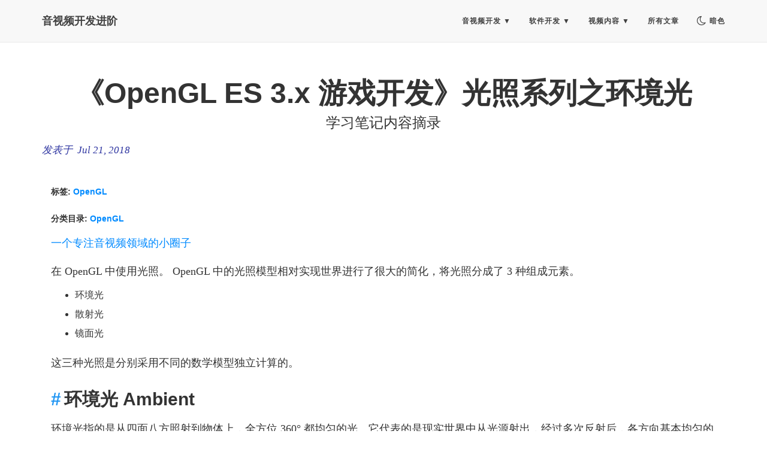

--- FILE ---
content_type: text/html
request_url: https://glumes.com/opengl-tutorial-ambient-light/
body_size: 16497
content:
<!DOCTYPE html>
<html lang="zh">
  <head>
  <meta charset="UTF-8">
  <meta http-equiv="X-UA-Compatible" content="IE=edge">
  <meta name="viewport" content="width=device-width, initial-scale=1.0, maximum-scale=1.0">


  <title>《OpenGL ES 3.x 游戏开发》光照系列之环境光</title>
  <meta property="og:title" content="《OpenGL ES 3.x 游戏开发》光照系列之环境光" />
  <meta name="twitter:title" content="《OpenGL ES 3.x 游戏开发》光照系列之环境光" />

  <meta name="description" content="学习笔记内容摘录">
  <meta property="og:description" content="学习笔记内容摘录">
  <meta name="twitter:description" content="学习笔记内容摘录">
  <meta name="author" content=""/>
  <meta name="twitter:card" content="summary" />
  <meta property="og:url" content="https://glumes.com/opengl-tutorial-ambient-light/" />
  <meta property="og:type" content="website" />
  <meta property="og:site_name" content="音视频开发进阶" />



  <link rel="canonical" href="https://glumes.com/opengl-tutorial-ambient-light/" />
  <link rel="alternate" href="https://glumes.com/index.xml" type="application/rss+xml" title="音视频开发进阶">

  
  

  

  

  


<link rel="stylesheet" href='https://glumes.com/css/bundle.min.098f6a7e51ce542eae72653b82d50c8d75afd6e7ace025cbc8753416a88a84a5.css' integrity='sha256-CY9qflHOVC6ucmU7gtUMjXWv1ues4CXLyHU0FqiKhKU='>

  <link rel="stylesheet" type="text/css" href="https://cdn.jsdelivr.net/npm/slick-carousel@1.8.1/slick/slick.css"/>
  
  
  <link rel="stylesheet" href="https://cdnjs.cloudflare.com/ajax/libs/font-awesome/4.7.0/css/font-awesome.min.css">
  
  
    
    <!--[if lt IE 9]>
        <script src="https://cdnjs.cloudflare.com/ajax/libs/html5shiv/3.7.3/html5shiv.min.js"></script>
        <script src="https://cdnjs.cloudflare.com/ajax/libs/html5shiv/3.7.3/html5shiv-printshiv.min.js"></script>
        <script src="https://cdnjs.cloudflare.com/ajax/libs/respond.js/1.4.2/respond.min.js"></script>
        <link href="https://cdnjs.cloudflare.com/ajax/libs/font-awesome/4.7.0/css/font-awesome.min.css" rel="stylesheet">
    <![endif]-->

<link rel="stylesheet" href="https://res.cloudinary.com/glumes-com/raw/upload/v1516330613/website/css/prism.css" />



 <script async src="https://pagead2.googlesyndication.com/pagead/js/adsbygoogle.js?client=ca-pub-4260372210024819"
     crossorigin="anonymous"></script>




<style>
 
.archive-list-enhanced {
    padding: 20px 0;
}

.archive-title {
    font-size: 2.5em;
    font-weight: bold;
    color: #333;
    margin-bottom: 10px;
    margin-top: 0;
}

.archive-subtitle {
    font-size: 1em;
    color: #666;
    margin-bottom: 40px;
    margin-top: 0;
}

.archive-year-section {
    margin-bottom: 35px;
}

 
.year-button {
    display: inline-block;
    background-color: #3498db;
    color: #ffffff;
    font-weight: bold;
    font-size: 1.5em;
    padding: 12px 24px;
    border-radius: 8px;
    margin-bottom: 20px;
    cursor: default;
    box-shadow: 0 2px 4px rgba(52, 152, 219, 0.2);
    transition: box-shadow 0.3s ease;
}

.year-button:hover {
    box-shadow: 0 4px 8px rgba(52, 152, 219, 0.3);
}

 
.monthly-archive-container {
    background-color: #f8f9fa;
    border: 1px solid #3498db;
    border-radius: 8px;
    box-shadow: 0 2px 8px rgba(0, 0, 0, 0.08);
    padding: 20px 24px;
    margin-left: 0;
    margin-top: 10px;
}

 
.month-header {
    margin-bottom: 18px;
    padding-bottom: 12px;
    border-bottom: 1px solid #e0e0e0;
}

.month-header:not(:first-child) {
    margin-top: 30px;
    padding-top: 20px;
    border-top: 1px solid #e0e0e0;
}

.month-title {
    font-size: 1.1em;
    color: #333;
    font-weight: 600;
    letter-spacing: 0.5px;
}

 
.article-list {
    margin-left: 0;
    margin-bottom: 0;
}

.article-item {
    padding: 12px 0;
    border-bottom: 1px solid #f0f0f0;
    display: flex;
    align-items: center;
    gap: 15px;
    transition: all 0.2s ease;
}

.article-item:hover {
    background-color: rgba(52, 152, 219, 0.05);
    padding-left: 8px;
    padding-right: 8px;
    margin-left: -8px;
    margin-right: -8px;
    border-radius: 4px;
}

.article-item:last-child {
    border-bottom: none;
}

.article-date {
    color: #999;
    font-size: 0.9em;
    white-space: nowrap;
    flex-shrink: 0;
    font-family: 'Open Sans', 'Helvetica Neue', Helvetica, Arial, sans-serif;
}

.article-title-link {
    text-decoration: none;
    flex-grow: 1;
    transition: color 0.3s ease;
    display: block;
}

.article-title {
    color: #333;
    font-size: 1em;
    line-height: 1.5;
    display: inline-block;
    transition: color 0.3s ease;
}

.article-title-link:hover .article-title {
    color: #3498db;
}

 
@media (max-width: 768px) {
    .archive-title {
        font-size: 2em;
    }
    
    .archive-subtitle {
        font-size: 0.9em;
        margin-bottom: 30px;
    }
    
    .year-button {
        font-size: 1.3em;
        padding: 10px 20px;
        margin-bottom: 15px;
    }
    
    .monthly-archive-container {
        padding: 16px 18px;
        border-width: 1px;
    }
    
    .month-header {
        margin-bottom: 15px;
        padding-bottom: 10px;
    }
    
    .month-title {
        font-size: 1em;
    }
    
    .article-item {
        padding: 10px 0;
        gap: 12px;
    }
    
    .article-date {
        font-size: 0.85em;
    }
    
    .article-title {
        font-size: 0.95em;
    }
}

 

 
.sidebar-block {
    background-color: #ffffff;
    border-radius: 12px;
    box-shadow: 0 2px 12px rgba(0, 0, 0, 0.08);
    transition: box-shadow 0.3s ease, transform 0.2s ease;
    border: 1px solid #f0f0f0;
}

.sidebar-block:hover {
    box-shadow: 0 4px 20px rgba(0, 0, 0, 0.12);
    transform: translateY(-2px);
}

 
.sidebar-title {
    font-size: 1.3em;
    font-weight: 600;
    color: #2c3e50;
    margin-bottom: 20px;
    padding-bottom: 12px;
    border-bottom: 2px solid #3498db;
    position: relative;
}

.sidebar-title::after {
    content: '';
    position: absolute;
    bottom: -2px;
    left: 0;
    width: 60px;
    height: 2px;
    background-color: #3498db;
}

 
.course-cards {
    display: flex;
    flex-direction: column;
    gap: 16px;
}

 
.course-card {
    display: block;
    text-decoration: none;
    color: inherit;
    transition: transform 0.3s ease, box-shadow 0.3s ease;
    border-radius: 12px;
    overflow: hidden;
    background: linear-gradient(135deg, #1a1a1a 0%, #2d2d2d 100%);
    box-shadow: 0 4px 15px rgba(0, 0, 0, 0.2);
}

.course-card:hover {
    transform: translateY(-4px);
    box-shadow: 0 8px 25px rgba(0, 0, 0, 0.3);
    text-decoration: none;
    color: inherit;
}

.course-card-content {
    position: relative;
    padding: 0;
}

 
.course-card-header {
    padding: 20px 20px 15px 20px;
    position: relative;
    z-index: 2;
}

.course-badge {
    display: inline-block;
    background-color: rgba(255, 255, 255, 0.2);
    color: #ffffff;
    font-size: 0.75em;
    padding: 4px 10px;
    border-radius: 4px;
    margin-bottom: 12px;
    font-weight: 500;
    text-transform: uppercase;
    letter-spacing: 0.5px;
}

.course-card-title {
    color: #ffffff;
    font-size: 1.1em;
    font-weight: 600;
    line-height: 1.4;
    margin: 0;
    padding: 0;
    text-shadow: 0 2px 4px rgba(0, 0, 0, 0.3);
}

 
.course-card-image {
    position: relative;
    overflow: hidden;
    margin-top: 0;
}

.course-card-image img {
    width: 100%;
    height: auto;
    display: block;
    transition: transform 0.4s ease;
    border-radius: 0 0 12px 12px;
}

.course-card:hover .course-card-image img {
    transform: scale(1.05);
}

 
.course-wrap .course-post {
    display: block;
    border-radius: 12px;
    overflow: hidden;
    box-shadow: 0 4px 12px rgba(0, 0, 0, 0.15);
    transition: transform 0.3s ease, box-shadow 0.3s ease;
    margin-bottom: 16px;
}

.course-wrap .course-post:hover {
    transform: translateY(-4px);
    box-shadow: 0 8px 20px rgba(0, 0, 0, 0.2);
}

.course-wrap .course-post img {
    width: 100%;
    height: auto;
    display: block;
    border-radius: 12px;
}

 
.custom-toc #TableOfContents {
    background-color: #ffffff;
    border-radius: 12px;
    padding: 20px;
    margin-bottom: 24px;
    box-shadow: 0 2px 12px rgba(0, 0, 0, 0.08);
    border: 1px solid #f0f0f0;
}

.custom-toc #TableOfContents ul {
    list-style: none;
    padding-left: 0;
    margin: 0;
}

.custom-toc #TableOfContents li {
    padding: 6px 0;
    border-bottom: 1px solid #f5f5f5;
}

.custom-toc #TableOfContents li:last-child {
    border-bottom: none;
}

.custom-toc #TableOfContents a {
    color: #555;
    text-decoration: none;
    font-size: 0.95em;
    transition: color 0.2s ease, padding-left 0.2s ease;
    display: block;
    padding: 4px 0;
}

.custom-toc #TableOfContents a:hover {
    color: #3498db;
    padding-left: 8px;
}

 
.sidebar-wrap {
    margin-bottom: 24px;
}

 
@media (max-width: 768px) {
    .course-card-title {
        font-size: 1em;
    }
    
    .course-card-header {
        padding: 15px 15px 12px 15px;
    }
    
    .sidebar-title {
        font-size: 1.2em;
    }
    
    .course-cards {
        gap: 12px;
    }
}

 
.posts-list .post-preview {
    background: #ffffff !important;
    border: 1px solid #e0e0e0 !important;
    border-radius: 12px !important;
    padding: 30px 35px !important;
    margin-bottom: 30px !important;
    margin-top: 0 !important;
    transition: all 0.3s cubic-bezier(0.4, 0, 0.2, 1) !important;
    box-shadow: 0 2px 12px rgba(0, 0, 0, 0.08) !important;
    position: relative !important;
    overflow: hidden !important;
    border-bottom: 1px solid #e0e0e0 !important;
}

.posts-list .post-preview:first-child {
    padding-top: 30px !important;
    margin-top: 0 !important;
}

 
.posts-list .post-preview::before {
    content: '';
    position: absolute;
    top: 0;
    left: 0;
    width: 5px;
    height: 0;
    background: linear-gradient(180deg, #2196F3 0%, #1976D2 100%);
    transition: height 0.4s cubic-bezier(0.4, 0, 0.2, 1);
    z-index: 1;
    border-radius: 12px 0 0 12px;
}

 
.posts-list .post-preview:hover {
    transform: translateY(-6px) !important;
    box-shadow: 0 12px 32px rgba(33, 150, 243, 0.25) !important;
    border-color: #2196F3 !important;
    background: #fafafa !important;
}

.posts-list .post-preview:hover::before {
    height: 100%;
}

.posts-list .post-preview:last-child {
    margin-bottom: 0 !important;
    border-bottom: 1px solid #e0e0e0 !important;
}

 
.posts-list .post-preview:hover .post-title {
    color: #2196F3 !important;
    transition: color 0.3s ease;
}

 
.posts-list .post-preview:hover .img-title {
    transform: scale(1.03);
    transition: transform 0.4s ease;
}

 
.posts-list .post-preview > * {
    position: relative;
    z-index: 2;
}

 
.posts-list .post-preview:hover a {
    color: #2196F3 !important;
}

 
@media (max-width: 768px) {
    .posts-list .post-preview {
        padding: 20px 25px !important;
        margin-bottom: 20px !important;
        border-radius: 8px !important;
    }
}

@media only screen and (min-width: 768px) {
    .posts-list .post-preview {
        padding: 30px 35px !important;
    }
}

 
 
#adsbygoogle-detector {
    position: absolute;
    left: -9999px;
    width: 1px;
    height: 1px;
    visibility: hidden;
}

 
body.adblock-detected article.blog-post,
body.adblock-detected #content,
body.adblock-detected .custom-row,
body.adblock-detected .container .custom-row {
    display: none !important;
}

 
#adblock-warning {
    display: none;
    min-height: 60vh;
    padding: 60px 20px;
    text-align: center;
    background: linear-gradient(135deg, #f5f7fa 0%, #c3cfe2 100%);
}

body.adblock-detected #adblock-warning {
    display: block;
    animation: fadeIn 0.5s ease-in;
}

@keyframes fadeIn {
    from {
        opacity: 0;
        transform: translateY(20px);
    }
    to {
        opacity: 1;
        transform: translateY(0);
    }
}

#adblock-warning .warning-container {
    max-width: 600px;
    margin: 0 auto;
    background: #ffffff;
    border-radius: 16px;
    padding: 50px 40px;
    box-shadow: 0 10px 40px rgba(0, 0, 0, 0.1);
}

#adblock-warning .icon {
    font-size: 80px;
    margin-bottom: 24px;
    line-height: 1;
}

#adblock-warning h2 {
    font-size: 28px;
    color: #333;
    margin: 0 0 16px 0;
    font-weight: 600;
}

#adblock-warning p {
    font-size: 16px;
    color: #666;
    line-height: 1.8;
    margin: 0 0 32px 0;
}

#adblock-warning .steps {
    text-align: left;
    background: #f8f9fa;
    padding: 24px;
    border-radius: 12px;
    margin: 24px 0;
    border-left: 4px solid #2196F3;
}

#adblock-warning .steps ol {
    margin: 0;
    padding-left: 24px;
    color: #555;
}

#adblock-warning .steps li {
    margin: 12px 0;
    line-height: 1.8;
    font-size: 15px;
}

#adblock-warning .steps strong {
    color: #2196F3;
}

#adblock-warning .check-button {
    display: inline-block;
    padding: 14px 32px;
    background: #2196F3;
    color: white;
    border: none;
    border-radius: 8px;
    font-size: 16px;
    font-weight: 500;
    cursor: pointer;
    transition: all 0.3s ease;
    margin-top: 8px;
}

#adblock-warning .check-button:hover {
    background: #1976D2;
    transform: translateY(-2px);
    box-shadow: 0 6px 20px rgba(33, 150, 243, 0.4);
}

#adblock-warning .check-button:active {
    transform: translateY(0);
}

#adblock-warning .status-message {
    margin-top: 20px;
    padding: 12px;
    border-radius: 8px;
    font-size: 14px;
    display: none;
}

#adblock-warning .status-message.success {
    display: block;
    background: #d4edda;
    color: #155724;
    border: 1px solid #c3e6cb;
}

#adblock-warning .status-message.error {
    display: block;
    background: #f8d7da;
    color: #721c24;
    border: 1px solid #f5c6cb;
}

@media (max-width: 768px) {
    #adblock-warning {
        padding: 40px 15px;
        min-height: 50vh;
    }
    
    #adblock-warning .warning-container {
        padding: 30px 24px;
    }
    
    #adblock-warning .icon {
        font-size: 60px;
    }
    
    #adblock-warning h2 {
        font-size: 22px;
    }
    
    #adblock-warning p {
        font-size: 14px;
    }
    
    #adblock-warning .steps {
        padding: 20px;
    }
    
    #adblock-warning .steps li {
        font-size: 14px;
    }
    
    #adblock-warning .check-button {
        width: 100%;
        padding: 12px 24px;
    }
}
</style>


<div id="adsbygoogle-detector" class="adsbygoogle"></div>



<script>
	var _hmt = _hmt || [];
	(function() {
	  var hm = document.createElement("script");
	  hm.src = "https://hm.baidu.com/hm.js?9276c0ce2d3c49b591323abab4a32e1e";
	  var s = document.getElementsByTagName("script")[0]; 
	  s.parentNode.insertBefore(hm, s);
	})();
</script>


<script async src="https://www.googletagmanager.com/gtag/js?id=G-TRLK1SYTZ1"></script>
<script>
  window.dataLayer = window.dataLayer || [];
  function gtag(){dataLayer.push(arguments);}
  gtag('js', new Date());

  gtag('config', 'G-TRLK1SYTZ1');
</script>


</head>

  <body>
    <nav class="navbar navbar-default navbar-fixed-top navbar-custom">
  <div class="container">
    <div class="navbar-header">
      <button type="button" class="navbar-toggle" data-toggle="collapse" data-target="#main-navbar">
        <span class="sr-only">切换导航</span>
        <span class="icon-bar"></span>
        <span class="icon-bar"></span>
        <span class="icon-bar"></span>
      </button>
      <a class="navbar-brand" href="https://glumes.com/" title="音视频开发进阶">
        
        音视频开发进阶
      </a>
    </div>

    <div class="collapse navbar-collapse" id="main-navbar">
      <ul class="nav navbar-nav navbar-right">
        
          
            <li class="navlinks-container">
              <a class="navlinks-parent" href="javascript:void(0)">音视频开发</a>
              <div class="navlinks-children">
                
                  <a href="https://glumes.com/archive/opengl">OpenGL </a>
                
                  <a href="https://glumes.com/archive/ffmpeg">FFmpeg</a>
                
                  <a href="https://glumes.com/archive/vulkan">Vulkan </a>
                
                  <a href="https://glumes.com/archive/webrtc">WebRTC </a>
                
                  <a href="https://glumes.com/archive/engine">游戏引擎</a>
                
              </div>
            </li>
          
        
          
            <li class="navlinks-container">
              <a class="navlinks-parent" href="javascript:void(0)">软件开发</a>
              <div class="navlinks-children">
                
                  <a href="https://glumes.com/archive/android">安卓开发</a>
                
                  <a href="https://glumes.com/archive/ios">iOS 开发</a>
                
                  <a href="https://glumes.com/archive/code">编程语言</a>
                
              </div>
            </li>
          
        
          
            <li class="navlinks-container">
              <a class="navlinks-parent" href="javascript:void(0)">视频内容</a>
              <div class="navlinks-children">
                
                  <a href="https://space.bilibili.com/105478237">B 站视频</a>
                
                  <a href="http://www.imooc.com/learn/1212">慕课网视频</a>
                
              </div>
            </li>
          
        
          
            <li>
              <a title="所有文章" href="https://glumes.com/archive/">所有文章</a>
            </li>
          
        

        

        
        <li>
          <a id="theme-toggle-button" href="javascript:void(0)" title="切换到暗色模式" style="padding: 15px 10px; display: flex; align-items: center;">
            <i class="fa fa-moon-o" aria-hidden="true" style="font-size: 18px;"></i>
            <span style="margin-left: 5px; font-size: 12px;" class="theme-toggle-text">暗色</span>
          </a>
        </li>

      </ul>
    </div>

  </div>
</nav>

    
  
  
  




  

  <header class="header-section ">
    
    
    
    <div class="intro-header no-img">
      
      <div class="container">
        <div class="row">
          <div class="col-lg-12 col-md-12 col-md-offset-0">
            <div class="post-heading">
              <h1>《OpenGL ES 3.x 游戏开发》光照系列之环境光</h1>
                
                  
                    <h2 class="post-subheading">学习笔记内容摘录</h2>
                  
                
                
                  


<span class="post-meta">
  发表于 &nbsp;Jul 21, 2018
</span>


                
            </div>
          </div>
        </div>
      </div>
    </div>
    
    
  </header>


    



  
    <div class="custom-row container">

    

    

    



    
    

    

    <div class="col-lg-12  col-md-12">
        <div>
            
            
            <h5 id="tags" style="margin-top: 30px;">标签:
              
                  <a href="https://glumes.com/tags/opengl/">OpenGL</a> &nbsp;
              
            </h5>
            

            
            <h5 id="tags" style="margin-top: 30px;">分类目录:
              
                  <a href="https://glumes.com/archive/opengl/">OpenGL</a> &nbsp;
              
            </h5>
            
        </div>
  
        <article role="main" class="blog-post" itemprop="articleBody" id="content">
          
          

          
            

<p><a href="https://glumes.com/av-knowledge-planet/">一个专注音视频领域的小圈子</a></p>
          

          
          
          
          
          
          
          
          
          
          
          
          
          
  
          
  
          
          
          

          <p>在 OpenGL 中使用光照。
OpenGL 中的光照模型相对实现世界进行了很大的简化，将光照分成了 3 种组成元素。</p>
<ul>
<li>环境光</li>
<li>散射光</li>
<li>镜面光</li>
</ul>
<p>这三种光照是分别采用不同的数学模型独立计算的。</p>
<h2 id="环境光-ambient">环境光 Ambient</h2>
<p>环境光指的是从四面八方照射到物体上，全方位 360° 都均匀的光。它代表的是现实世界中从光源射出，经过多次反射后，各方向基本均匀的光。</p>
<p>效果如下图所示：</p>
<p><img src="https://image.glumes.com/images/2019/04/27/embient_light_explained.png" alt="环境光效果"></p>
<p>环境光最大的特点是不依赖于光源的位置，而且没有方向性，而且环境光不但入射是均匀的，发射也是各项均匀的。</p>
<p>用于计算环境光的数学模型非常简单：</p>
<blockquote>
<p>环境光照射结果 = 材质的反射系数 * 环境光强度</p>
</blockquote>
<p>环境光强度指的是环境光中 RGB（红、绿、蓝）3 个色彩通道的强度，材质的反射系数实际指的就是物体被照射处的颜色。</p>
<h2 id="实践">实践</h2>
<p>加入环境光对程序的影响就是着色器代码会有些不同。</p>
<p>在着色器代码上的区别就是增加了接收环境光强度，以及使用环境光强度与片元本身颜色值加权计算产生最终片元颜色值的相关代码。</p>
<p>以下是使用的顶点着色器代码：</p>
<div class="highlight"><pre tabindex="0" style="color:#586e75;background-color:#eee8d5;-moz-tab-size:4;-o-tab-size:4;tab-size:4;"><code class="language-glsl" data-lang="glsl"><span style="display:flex;"><span><span style="color:#93a1a1;font-style:italic">#version 300 es</span>
</span></span><span style="display:flex;"><span><span style="color:#859900">uniform</span> <span style="color:#268bd2">mat4</span> <span style="color:#268bd2">uMVPMatrix</span>; <span style="color:#93a1a1;font-style:italic">//总变换矩阵</span>
</span></span><span style="display:flex;"><span><span style="color:#859900">in</span> <span style="color:#859900">vec3</span> <span style="color:#268bd2">aPosition</span>;  <span style="color:#93a1a1;font-style:italic">//顶点位置</span>
</span></span><span style="display:flex;"><span><span style="color:#859900">out</span> <span style="color:#859900">vec3</span> <span style="color:#268bd2">vPosition</span>;<span style="color:#93a1a1;font-style:italic">//用于传递给片元着色器的顶点位置</span>
</span></span><span style="display:flex;"><span><span style="color:#859900">out</span> <span style="color:#859900">vec4</span> <span style="color:#268bd2">vAmbient</span>;<span style="color:#93a1a1;font-style:italic">//用于传递给片元着色器的环境光分量</span>
</span></span><span style="display:flex;"><span><span style="color:#859900">void</span> <span style="color:#268bd2">main</span>()
</span></span><span style="display:flex;"><span>{
</span></span><span style="display:flex;"><span>   <span style="color:#93a1a1;font-style:italic">//根据总变换矩阵计算此次绘制此顶点位置</span>
</span></span><span style="display:flex;"><span>   <span style="color:#268bd2">gl_Position</span> = <span style="color:#268bd2">uMVPMatrix</span> * <span style="color:#859900">vec4</span>(<span style="color:#268bd2">aPosition</span>,<span style="color:#2aa198;font-weight:bold">1</span>);
</span></span><span style="display:flex;"><span>   <span style="color:#93a1a1;font-style:italic">//将顶点的位置传给片元着色器,用于纹理采样</span>
</span></span><span style="display:flex;"><span>   <span style="color:#268bd2">vPosition</span> = <span style="color:#268bd2">aPosition</span>;
</span></span><span style="display:flex;"><span>	<span style="color:#93a1a1;font-style:italic">//将环境光强度传给片元着色器</span>
</span></span><span style="display:flex;"><span>   <span style="color:#268bd2">vAmbient</span> = <span style="color:#859900">vec4</span>(<span style="color:#2aa198;font-weight:bold">0.15</span>,<span style="color:#2aa198;font-weight:bold">0.15</span>,<span style="color:#2aa198;font-weight:bold">0.15</span>,<span style="color:#2aa198;font-weight:bold">1.0</span>);
</span></span><span style="display:flex;"><span>}
</span></span></code></pre></div><p>在顶点着色代码中，会多定义一个变量 <code>vAmbien</code>，它是由四个数组成的向量，代表环境光强度。</p>
<p>我们需要把这个环境光强度传递给片段着色器，让片段着色器去根据环境光强度去生成最终的颜色。</p>
<p>以下是片段着色器代码：</p>
<div class="highlight"><pre tabindex="0" style="color:#586e75;background-color:#eee8d5;-moz-tab-size:4;-o-tab-size:4;tab-size:4;"><code class="language-glsl" data-lang="glsl"><span style="display:flex;"><span><span style="color:#93a1a1;font-style:italic">#version 300 es</span>
</span></span><span style="display:flex;"><span><span style="color:#859900">precision</span> <span style="color:#859900">mediump</span> <span style="color:#859900">float</span>;
</span></span><span style="display:flex;"><span><span style="color:#859900">uniform</span> <span style="color:#859900">float</span> <span style="color:#268bd2">uR</span>;
</span></span><span style="display:flex;"><span><span style="color:#859900">in</span> <span style="color:#859900">vec3</span> <span style="color:#268bd2">vPosition</span>; <span style="color:#93a1a1;font-style:italic">//接收从顶点着色器过来的顶点位置</span>
</span></span><span style="display:flex;"><span><span style="color:#859900">in</span> <span style="color:#859900">vec4</span> <span style="color:#268bd2">vAmbient</span>;<span style="color:#93a1a1;font-style:italic">//接收从顶点着色器过来的环境光强度</span>
</span></span><span style="display:flex;"><span><span style="color:#859900">out</span> <span style="color:#859900">vec4</span> <span style="color:#268bd2">fragColor</span>;
</span></span><span style="display:flex;"><span><span style="color:#859900">void</span> <span style="color:#268bd2">main</span>()
</span></span><span style="display:flex;"><span>{
</span></span><span style="display:flex;"><span>   <span style="color:#93a1a1;font-style:italic">// 省略一些代码</span>
</span></span><span style="display:flex;"><span>   <span style="color:#93a1a1;font-style:italic">//最终颜色，代表经过采样或者是计算后的颜色</span>
</span></span><span style="display:flex;"><span>   <span style="color:#859900">vec4</span> <span style="color:#268bd2">finalColor</span>=<span style="color:#859900">vec4</span>(<span style="color:#268bd2">color</span>,<span style="color:#2aa198;font-weight:bold">0</span>);
</span></span><span style="display:flex;"><span>	<span style="color:#93a1a1;font-style:italic">//根据环境光强度计算最终片元颜色值</span>
</span></span><span style="display:flex;"><span>   <span style="color:#268bd2">fragColor</span>=<span style="color:#268bd2">finalColor</span>*<span style="color:#268bd2">vAmbient</span>;
</span></span><span style="display:flex;"><span>}
</span></span></code></pre></div><p>可以看到代码中的 <code>fragColor</code> 就是物体经过环境光照射后的颜色，它也是根据上面的计算公式得来的，将物体的颜色与环境光强度相乘得到。</p>
<p>以下是使用环境光照射的结果实例，环境光强度为 <code>vec4(0.15,0.15,0.15,1.0)</code>。</p>
<p><img src="https://image.glumes.com/images/2019/04/27/light_ambient.jpg" alt="环境光"></p>
<p>可以看到物体暗淡了一些，这就像是在黑夜中去观察物体一样，只有微弱的月光，而且月光又是均匀分布的，通过翻转球体的各个面，可以观察到明亮程度都是一样的。</p>
<p>而在之前的所有绘制中，物体都不是这么暗淡的，其差别就是没有给最终的颜色乘以环境光强度，或者说，我们之前绘制的环境光强度设置是 <code>vec4(1.0,1.0,1.0,1.0)</code>。</p>
<p><img src="https://image.glumes.com/images/2019/04/27/light_ambient_1.jpg" alt="环境光为 1 的情况"></p>
<p>这种情况下就让其他的各种光照都显得无意义了，因为环境光是均匀分布的，而环境光都是这么亮了，照亮了每一个角落，还要其他光照干嘛呢。</p>
<p>所以在实际开发中，要注意给环境光照设置合适的值。</p>
<p>具体的示例代码可以参考我的 Github 项目，求一波 Star 。</p>
<blockquote>
<p><a href="https://github.com/glumes/AndroidOpenGLTutorial">https://github.com/glumes/AndroidOpenGLTutorial</a></p>
</blockquote>
<h2 id="参考">参考</h2>
<ol>
<li>《OpenGL ES 3.x 游戏开发》</li>
</ol>
          
          
          <link rel="stylesheet" href="https://cdn.jsdelivr.net/npm/viewerjs@1.11.6/dist/viewer.min.css">
          <script src="https://cdn.jsdelivr.net/npm/viewerjs@1.11.6/dist/viewer.min.js"></script>
          <script>
            (function() {
              
              if (document.readyState === 'loading') {
                document.addEventListener('DOMContentLoaded', initViewer);
              } else {
                initViewer();
              }
              
              function initViewer() {
                
                const article = document.querySelector('article.blog-post');
                if (!article) return;
                
                
                const images = article.querySelectorAll('img');
                if (images.length === 0) return;
                
                
                function preloadImage(src) {
                  return new Promise((resolve, reject) => {
                    const img = new Image();
                    img.onload = () => resolve(img);
                    img.onerror = reject;
                    img.src = src;
                  });
                }
                
                
                setTimeout(function() {
                  images.forEach(img => {
                    const src = img.src || img.getAttribute('data-src') || img.getAttribute('data-original');
                    if (src && !img.complete) {
                      preloadImage(src).catch(() => {
                        
                      });
                    }
                  });
                }, 1000);
                
                
                images.forEach(img => {
                  if (!img.hasAttribute('data-viewer')) {
                    img.setAttribute('data-viewer', '');
                  }
                });
                
                
                const viewer = new Viewer(article, {
                  inline: false,
                  loading: true,     
                  movable: true,     
                  zoomable: true,    
                  rotatable: false,  
                  scalable: false,   
                  toggleOnDblclick: true, 
                  viewed: function() {
                    
                  },
                  hidden: function() {
                    
                  },
                  toolbar: {
                    zoomIn: 1,      
                    zoomOut: 1,     
                    oneToOne: 1,    
                    reset: 1,       
                    prev: 1,        
                    next: 1,        
                    rotateLeft: 0,  
                    rotateRight: 0, 
                    flipHorizontal: 0, 
                    flipVertical: 0,   
                  },
                  navbar: true,      
                  title: function(image) {
                    
                    return image.alt || '';
                  },
                  transition: true,   
                  fullscreen: true,  
                  keyboard: true,    
                  
                  url: function(image) {
                    
                    return image.getAttribute('data-original') || 
                           image.getAttribute('data-src') || 
                           image.src;
                  },
                  
                  ready: function() {
                    
                  }
                });
                
                
                images.forEach(img => {
                  img.addEventListener('mouseenter', function() {
                    const src = this.src || this.getAttribute('data-original') || this.getAttribute('data-src');
                    if (src && !this.complete) {
                      preloadImage(src).catch(() => {});
                    }
                  }, { once: true }); 
                });
              }
            })();
          </script>
          
          <style>
             
            article.blog-post img {
              cursor: zoom-in;
               
              max-width: 100%;
              max-height: 70vh;  
              width: auto;
              height: auto;
              object-fit: contain;  
              display: block;
              margin: 1em auto;  
              pointer-events: auto;  
               
              opacity: 1;
              transform: scale(1);
              box-shadow: 0 2px 8px rgba(0, 0, 0, 0.1);
              border: 2px solid transparent;
              border-radius: 4px;
               
              transition: all 0.3s ease;
            }
            
             
            article.blog-post img:hover {
              transform: scale(1.03);  
              box-shadow: 0 8px 24px rgba(0, 0, 0, 0.25), 
                          0 0 0 2px rgba(33, 150, 243, 0.3);  
              border-color: rgba(33, 150, 243, 0.5);  
              opacity: 1;
            }
            
             
            article.blog-post figure img {
              max-width: 100%;
              max-height: 70vh;
              width: auto;
              height: auto;
              object-fit: contain;
              pointer-events: auto;  
               
              opacity: 1;
              transform: scale(1);
              box-shadow: 0 2px 8px rgba(0, 0, 0, 0.1);
              border: 2px solid transparent;
              border-radius: 4px;
              transition: all 0.3s ease;
            }
            
             
            article.blog-post figure img:hover {
              transform: scale(1.03);
              box-shadow: 0 8px 24px rgba(0, 0, 0, 0.25), 
                          0 0 0 2px rgba(33, 150, 243, 0.3);
              border-color: rgba(33, 150, 243, 0.5);
              opacity: 1;
            }
            
             
            article.blog-post figure {
              pointer-events: none;
            }
            
            article.blog-post figure img {
              pointer-events: auto;
            }
            
             
            article.blog-post pre,
            article.blog-post pre[class*="language-"],
            article.blog-post .highlight pre {
               
              opacity: 1;
              transform: scale(1);
              box-shadow: 0 2px 8px rgba(0, 0, 0, 0.1);
              border: 2px solid transparent;
              border-radius: 4px;
               
              transition: all 0.3s ease;
            }
            
             
            article.blog-post pre:hover,
            article.blog-post pre[class*="language-"]:hover,
            article.blog-post .highlight pre:hover {
              transform: scale(1.02);  
              box-shadow: 0 8px 24px rgba(0, 0, 0, 0.25), 
                          0 0 0 2px rgba(33, 150, 243, 0.3);  
              border-color: rgba(33, 150, 243, 0.5);  
              opacity: 1;
            }
            
             
            .viewer-container {
              z-index: 10000;
            }
            
             
            .viewer-container,
            .viewer-canvas,
            .viewer-canvas > img {
              transition-duration: 0.1s !important;
              transition-timing-function: ease !important;
            }
            
             
            .viewer-toolbar,
            .viewer-toolbar * {
              pointer-events: auto !important;
              cursor: pointer !important;
            }
            
            .viewer-toolbar > li {
              pointer-events: auto !important;
            }
            
            .viewer-toolbar button {
              pointer-events: auto !important;
              cursor: pointer !important;
            }
            
             
            @media (max-width: 768px) {
              article.blog-post img {
                max-height: 60vh;  
              }
            }
            
             
            .utterances-wrapper {
              width: 100%;
              max-width: 100%;
              margin: 0;
              padding: 0;
              overflow: hidden;
            }
            
             
            .utterances-wrapper iframe,
            .utterances-wrapper > iframe,
            .utterances,
            .utterances-frame,
            iframe[src*="utteranc.es"],
            iframe[src*="utteranc"] {
              width: 100% !important;
              max-width: 100% !important;
              margin: 0 !important;
              border: none !important;
            }
            
             
            .utterances-wrapper * {
              max-width: 100% !important;
            }
            
             
            .utterances-wrapper [class*="utterances"],
            .utterances-wrapper [id*="utterances"] {
              width: 100% !important;
              max-width: 100% !important;
            }
          </style>
          
          <script>
            
            (function() {
              function adjustUtterancesWidth() {
                const wrapper = document.querySelector('.utterances-wrapper');
                if (!wrapper) return;
                
                const iframes = wrapper.querySelectorAll('iframe');
                iframes.forEach(iframe => {
                  iframe.style.width = '100%';
                  iframe.style.maxWidth = '100%';
                  iframe.style.minWidth = '100%';
                });
              }
              
              
              if (document.readyState === 'loading') {
                document.addEventListener('DOMContentLoaded', adjustUtterancesWidth);
              } else {
                adjustUtterancesWidth();
              }
              
              
              const observer = new MutationObserver(function(mutations) {
                adjustUtterancesWidth();
              });
              
              
              const wrapper = document.querySelector('.utterances-wrapper');
              if (wrapper) {
                observer.observe(wrapper, {
                  childList: true,
                  subtree: true
                });
              }
              
              
              setTimeout(adjustUtterancesWidth, 2000);
            })();
          </script>


          
  
          <p>
            原创文章，转载请注明来源: &nbsp;&nbsp; <a href="https://glumes.com/opengl-tutorial-ambient-light/">《OpenGL ES 3.x 游戏开发》光照系列之环境光</a>
          </p>


          

          
          
        </article>
  
        
          

<h3>相关文章</h3>
<ul style="margin-bottom: 25px;">
    
    <li><a href="https://glumes.com/opengl-depth-test/">OpenGL 深度测试与精度值的那些事</a></li>
    
    <li><a href="https://glumes.com/opengl-tutorial-face-culling-usage/">OpenGL 优化项之面剔除和注意点</a></li>
    
    <li><a href="https://glumes.com/opengl-tutorial-vertex-array-object-usage/">《OpenGL ES 3.x 游戏开发》 顶点数组对象 VAO 的使用</a></li>
    
    <li><a href="https://glumes.com/opengl-tutorial-vertex-buffer-object-usage/">《OpenGL ES 3.x 游戏开发》顶点缓冲区 VBO 的使用</a></li>
    
    <li><a href="https://glumes.com/opengl-tutorial-color-blend/">《OpenGL ES 3.x 游戏开发》之颜色混合和使用</a></li>
    
    <li><a href="https://glumes.com/opengl-tutorial-alpha-test/">《OpenGL ES 3.x 游戏开发》之利用 Alpha 透明度进行测试</a></li>
    
    <li><a href="https://glumes.com/opengl-handle-video-frame-and-replace-content/">用 OpenGL 对视频帧内容进行替换</a></li>
    
    <li><a href="https://glumes.com/opengl-tutorial-share/">OpenGL ES 学习资源分享</a></li>
    
    <li><a href="https://glumes.com/opengl-tutorial-scissor-test/">《OpenGL ES 3.x 游戏开发》 裁剪测试及注意点</a></li>
    
    <li><a href="https://glumes.com/opengl-tutorial-import-3d-object/">《OpenGL ES 3.x 游戏开发》 3D 模型加载和渲染</a></li>
    
</ul>



<h3>留言板</h3>
<div class="utterances-wrapper">
<script src="https://utteranc.es/client.js"
repo=glumes/blog
issue-term="pathname"
theme="github-light"
crossorigin="anonymous"
async>
</script>
</div>

        
  
        
        <ul class="pager blog-pager">
          
            <li class="previous">
              <a href="https://glumes.com/opengl-depth-test/" data-toggle="tooltip" data-placement="top" title="OpenGL 深度测试与精度值的那些事">&larr; 前一篇</a>
            </li>
          
          
            <li class="next">
              <a href="https://glumes.com/opengl-tutorial-diffuse-light/" data-toggle="tooltip" data-placement="top" title=" 《OpenGL ES 3.x 游戏开发》 光照系列之散射光">后一篇 &rarr;</a>
            </li>
          
        </ul>
        

      </div>
    
    
    
    

  </div>


    <footer>
  <div class="container">
    <div class="row">
      <div class="col-lg-8 col-lg-offset-2 col-md-10 col-md-offset-1">
        <ul class="list-inline text-center footer-links">

          
          
          
              <li>
                <a href="mailto:zhaoying9402@outlook.com" title="Email me">
                  <span class="fa-stack fa-lg">
                    <i class="fa fa-circle fa-stack-2x"></i>
                    <i class="fa fa-envelope fa-stack-1x fa-inverse"></i>
                  </span>
                </a>
              </li>
          
              <li>
                <a href="https://github.com/glumes" title="GitHub">
                  <span class="fa-stack fa-lg">
                    <i class="fa fa-circle fa-stack-2x"></i>
                    <i class="fa fa-github fa-stack-1x fa-inverse"></i>
                  </span>
                </a>
              </li>
          
              <li>
                <a href="https://weibo.com/u/3157458295" title="微博">
                  <span class="fa-stack fa-lg">
                    <i class="fa fa-circle fa-stack-2x"></i>
                    <i class="fa fa-weibo fa-stack-1x fa-inverse"></i>
                  </span>
                </a>
              </li>
          
          
        </ul>
        <p class="credits copyright text-muted">
          

          &nbsp;&bull;&nbsp;
          2025

          
            &nbsp;&bull;&nbsp;
            <a href="https://glumes.com/">音视频开发进阶</a>
            &nbsp;&bull;&nbsp;
            <a href="https://glumes.com/sitemap.xml">网站地图</a>
          
             &nbsp;&bull;&nbsp;
                      <a href="http://beian.miit.gov.cn">粤ICP备20067247号</a>
        </p>







<p class="text-center">
<a target="_blank"; href="https://www.upyun.com/?utm_source=lianmeng&utm_medium=referral";>
<img style="height:20px;width:auto;"; src="https://glumes.com/img/upyun_logo.png">
</a>
</P>
        
        <p class="credits theme-by text-muted">
          由 <a href="http://gohugo.io">Hugo</a> 强力驱动 &nbsp;&bull;&nbsp; 主题 <a href="https://github.com/cnych/qikqiak.com">qikqiak-blog</a> 移植自 <a href="https://github.com/rootsongjc/beautifulhugo">Beautiful Hugo</a>
          
        </p>

      </div>
    </div>
  </div>
</footer>













<script type="text/javascript"
  src="https://cdn.mathjax.org/mathjax/latest/MathJax.js?config=TeX-AMS-MML_HTMLorMML">
</script>


<script type="text/x-mathjax-config">
MathJax.Hub.Config({
  tex2jax: {
    inlineMath: [['$','$']],
    displayMath: [['$$','$$']],
    processEscapes: true,
    processEnvironments: true,
    skipTags: ['script', 'noscript', 'style', 'textarea', 'pre'],
    TeX: { equationNumbers: { autoNumber: "AMS" },
         extensions: ["AMSmath.js", "AMSsymbols.js"] }
  }
});
</script>







  






<script src='https://glumes.com/js/bundle.min.d92f455036e276510599b824c8dc1d310bc1c86d79cb2892043ab39fd1599642.js' integrity='sha256-2S9FUDbidlEFmbgkyNwdMQvByG15yyiSBDqzn9FZlkI='></script>


    
    <button id="back-to-top" class="back-to-top" aria-label="返回顶部" style="
      position: fixed;
      bottom: 30px;
      right: 30px;
      width: 60px;
      height: 60px;
      background: #2196F3;
      color: white;
      border: none;
      border-radius: 50%;
      cursor: pointer;
      box-shadow: 0 4px 12px rgba(33, 150, 243, 0.4);
      z-index: 9999;
      transition: all 0.3s ease;
      padding: 0;
      flex-direction: column;
    ">
      <svg width="20" height="20" viewBox="0 0 24 24" fill="none" xmlns="http://www.w3.org/2000/svg" style="margin-bottom: 2px;">
        <path d="M12 19V5M5 12L12 5L19 12" stroke="currentColor" stroke-width="2.5" stroke-linecap="round" stroke-linejoin="round"/>
      </svg>
      <span id="scroll-progress" style="font-size: 10px; font-weight: 600; line-height: 1; margin-top: 2px;">0%</span>
    </button>

    <style>
    #back-to-top {
      display: none;
      align-items: center;
      justify-content: center;
      opacity: 0;
      transform: translateY(20px);
    }

    #back-to-top.show {
      display: flex !important;
      opacity: 1;
      transform: translateY(0);
      animation: fadeInUp 0.3s ease-out, pulse 2s ease-in-out infinite;
    }

    #back-to-top:hover {
      background: #1976D2;
      box-shadow: 0 6px 16px rgba(33, 150, 243, 0.6);
      transform: translateY(-5px);
    }

    #back-to-top:hover svg {
      animation: bounceUp 0.6s ease-in-out infinite;
    }

    #back-to-top:active {
      transform: translateY(-2px) scale(0.95);
    }

    #back-to-top:active svg {
      animation: none;
      transform: translateY(-2px);
    }

     
    #back-to-top svg {
      transition: transform 0.3s ease;
    }

    #back-to-top:hover svg path {
      animation: arrowPulse 0.8s ease-in-out infinite;
    }

     
    @keyframes fadeInUp {
      from {
        opacity: 0;
        transform: translateY(20px);
      }
      to {
        opacity: 1;
        transform: translateY(0);
      }
    }

     
    @keyframes bounceUp {
      0%, 100% {
        transform: translateY(0);
      }
      50% {
        transform: translateY(-3px);
      }
    }

     
    @keyframes arrowPulse {
      0%, 100% {
        stroke-width: 2.5;
        opacity: 1;
      }
      50% {
        stroke-width: 3;
        opacity: 0.9;
      }
    }

     
    @keyframes pulse {
      0% {
        box-shadow: 0 4px 12px rgba(33, 150, 243, 0.4);
      }
      50% {
        box-shadow: 0 4px 20px rgba(33, 150, 243, 0.6);
      }
      100% {
        box-shadow: 0 4px 12px rgba(33, 150, 243, 0.4);
      }
    }

     
    #scroll-progress {
      font-family: -apple-system, BlinkMacSystemFont, 'Segoe UI', Roboto, 'Helvetica Neue', Arial, sans-serif;
      user-select: none;
      transition: all 0.2s ease;
    }

    #back-to-top:hover #scroll-progress {
      transform: scale(1.1);
    }

    @media (max-width: 768px) {
      #back-to-top {
        bottom: 20px;
        right: 20px;
        width: 55px;
        height: 55px;
      }
      
      #back-to-top svg {
        width: 18px;
        height: 18px;
      }

      #scroll-progress {
        font-size: 9px;
      }
    }
    </style>

    <script>
    (function() {
      var backToTopButton = document.getElementById('back-to-top');
      var progressElement = document.getElementById('scroll-progress');
      if (!backToTopButton || !progressElement) return;

      
      function updateScrollProgress() {
        var windowHeight = window.innerHeight;
        var documentHeight = document.documentElement.scrollHeight;
        var scrollTop = window.pageYOffset || document.documentElement.scrollTop;
        
        
        var scrollableHeight = documentHeight - windowHeight;
        
        
        var progress = scrollableHeight > 0 
          ? Math.round((scrollTop / scrollableHeight) * 100) 
          : 0;
        
        
        progressElement.textContent = progress + '%';
      }

      
      function toggleBackToTop() {
        if (window.pageYOffset > 200) {
          backToTopButton.classList.add('show');
        } else {
          backToTopButton.classList.remove('show');
        }
        
        updateScrollProgress();
      }

      
      function scrollToTop() {
        window.scrollTo({
          top: 0,
          behavior: 'smooth'
        });
      }

      
      backToTopButton.addEventListener('click', scrollToTop);
      window.addEventListener('scroll', toggleBackToTop);
      
      
      toggleBackToTop();
      updateScrollProgress();
    })();
    </script>
<script type="text/javascript" src="//cdn.jsdelivr.net/npm/jquery-migrate@1.2.1/dist/jquery-migrate.min.js"></script>
<script type="text/javascript" src="//cdn.jsdelivr.net/npm/slick-carousel@1.8.1/slick/slick.min.js"></script>


<div id="adblock-warning">
    <div class="warning-container">
        <div class="icon">🚫</div>
        <h2>检测到广告拦截器</h2>
        <p>为了支持网站运营和持续提供优质内容，我们需要展示广告。请关闭广告拦截器以继续浏览文章内容。</p>
        <div class="steps">
            <ol>
                <li><strong>AdBlock/AdBlock Plus:</strong> 点击浏览器扩展图标 → 选择"在此网站上暂停"</li>
                <li><strong>uBlock Origin:</strong> 点击扩展图标 → 点击电源按钮关闭拦截</li>
                <li><strong>其他拦截器:</strong> 在扩展设置中为本站添加白名单</li>
            </ol>
        </div>
        <button class="check-button" id="adblock-check-btn">我已关闭拦截器，重新检测</button>
        <div class="status-message" id="adblock-status"></div>
    </div>
</div>

<script>
(function() {
    'use strict';
    
    
    
    
    
    var ENABLE_ADBLOCK_DETECTION = false;
    
    
    function disableDetection() {
        var warningEl = document.getElementById('adblock-warning');
        if (warningEl) {
            warningEl.style.display = 'none';
        }
        
        if (document.body) {
            document.body.classList.remove('adblock-detected');
        }
    }
    
    
    if (!ENABLE_ADBLOCK_DETECTION) {
        if (document.readyState === 'loading') {
            document.addEventListener('DOMContentLoaded', disableDetection);
        } else {
            disableDetection();
        }
        return; 
    }
    
    
    function detectAdBlock() {
        var detectionResults = [];
        
        
        try {
            
            var scripts = document.getElementsByTagName('script');
            var hasAdsenseScriptTag = false;
            for (var i = 0; i < scripts.length; i++) {
                if (scripts[i].src && scripts[i].src.indexOf('adsbygoogle') !== -1) {
                    hasAdsenseScriptTag = true;
                    break;
                }
            }
            
            if (hasAdsenseScriptTag && typeof window.adsbygoogle === 'undefined') {
                detectionResults.push(true);
            } else {
                detectionResults.push(false);
            }
        } catch(e) {
            detectionResults.push(false);
        }
        
        
        var detector = document.getElementById('adsbygoogle-detector');
        if (detector) {
            var style = window.getComputedStyle(detector);
            
            if (style.display === 'none') {
                detectionResults.push(true);
            } else {
                detectionResults.push(false);
            }
        }
        
        
        try {
            var testDiv = document.createElement('div');
            testDiv.innerHTML = '&nbsp;';
            testDiv.className = 'adsbox';
            testDiv.id = 'adsbox-test-' + Date.now();
            testDiv.style.position = 'absolute';
            testDiv.style.left = '-9999px';
            testDiv.style.width = '1px';
            testDiv.style.height = '1px';
            testDiv.style.visibility = 'visible';
            testDiv.style.display = 'block';
            testDiv.style.opacity = '1';
            document.body.appendChild(testDiv);
            
            
            var testStyle = window.getComputedStyle(testDiv);
            var isBlocked = testStyle.display === 'none' || 
                           testStyle.visibility === 'hidden' ||
                           testDiv.offsetHeight === 0 ||
                           testDiv.offsetWidth === 0;
            
            document.body.removeChild(testDiv);
            detectionResults.push(isBlocked);
        } catch(e) {
            detectionResults.push(false);
        }
        
        
        try {
            var adTest = document.createElement('div');
            adTest.className = 'advertisement';
            adTest.id = 'advertisement-test-' + Date.now();
            adTest.style.position = 'absolute';
            adTest.style.left = '-9999px';
            adTest.style.width = '1px';
            adTest.style.height = '1px';
            adTest.style.visibility = 'visible';
            adTest.style.display = 'block';
            document.body.appendChild(adTest);
            
            var adStyle = window.getComputedStyle(adTest);
            var adBlocked = adStyle.display === 'none' || 
                          adStyle.visibility === 'hidden' ||
                          adTest.offsetHeight === 0;
            
            document.body.removeChild(adTest);
            detectionResults.push(adBlocked);
        } catch(e) {
            detectionResults.push(false);
        }
        
        
        try {
            var adIdTest = document.createElement('div');
            adIdTest.id = 'google_ads_frame';
            adIdTest.style.position = 'absolute';
            adIdTest.style.left = '-9999px';
            adIdTest.style.width = '1px';
            adIdTest.style.height = '1px';
            adIdTest.style.visibility = 'visible';
            adIdTest.style.display = 'block';
            document.body.appendChild(adIdTest);
            
            var adIdStyle = window.getComputedStyle(adIdTest);
            var adIdBlocked = adIdStyle.display === 'none' || 
                            adIdStyle.visibility === 'hidden' ||
                            adIdTest.offsetHeight === 0;
            
            document.body.removeChild(adIdTest);
            detectionResults.push(adIdBlocked);
        } catch(e) {
            detectionResults.push(false);
        }
        
        
        try {
            var existingScripts = document.getElementsByTagName('script');
            var hasAdsenseScript = false;
            for (var j = 0; j < existingScripts.length; j++) {
                if (existingScripts[j].src && existingScripts[j].src.indexOf('adsbygoogle') !== -1) {
                    hasAdsenseScript = true;
                    break;
                }
            }
            
            
            if (hasAdsenseScript && typeof window.adsbygoogle === 'undefined') {
                detectionResults.push(true);
            } else {
                detectionResults.push(false);
            }
        } catch(e) {
            detectionResults.push(false);
        }
        
        
        var trueCount = detectionResults.filter(function(r) { return r === true; }).length;
        var totalCount = detectionResults.length;
        
        
        if (totalCount < 2) {
            return false;
        }
        
        
        
        if (trueCount >= 1) {
            return true; 
        }
        
        return false; 
    }
    
    
    function toggleContent(show) {
        if (show) {
            
            document.body.classList.remove('adblock-detected');
        } else {
            
            document.body.classList.add('adblock-detected');
        }
    }
    
    
    function updateStatus(message, isSuccess) {
        var statusEl = document.getElementById('adblock-status');
        if (statusEl) {
            statusEl.textContent = message;
            statusEl.className = 'status-message ' + (isSuccess ? 'success' : 'error');
        }
    }
    
    
    var checkBtn = document.getElementById('adblock-check-btn');
    var checkAttempts = 0; 
    if (checkBtn) {
        checkBtn.addEventListener('click', function() {
            checkAttempts++;
            checkBtn.textContent = '检测中...';
            checkBtn.disabled = true;
            
            
            setTimeout(function() {
                var isBlocked = detectAdBlock();
                if (!isBlocked) {
                    
                    toggleContent(true);
                    updateStatus('✓ 检测通过！内容已显示。', true);
                    checkBtn.textContent = '检测通过';
                    checkBtn.style.background = '#4caf50';
                    
                    
                    setTimeout(function() {
                        var warningEl = document.getElementById('adblock-warning');
                        if (warningEl) {
                            warningEl.style.display = 'none';
                        }
                    }, 3000);
                } else {
                    
                    
                    if (checkAttempts >= 3) {
                        var confirmMsg = '检测仍然显示有拦截器，但您已尝试多次。\n\n' +
                                       '如果您确定已关闭所有广告拦截器，可以点击"确定"手动显示内容。\n' +
                                       '或者点击"取消"继续尝试。';
                        if (confirm(confirmMsg)) {
                            toggleContent(true);
                            updateStatus('✓ 已手动显示内容。', true);
                            checkBtn.textContent = '内容已显示';
                            checkBtn.style.background = '#4caf50';
                            checkBtn.disabled = true;
                            
                            setTimeout(function() {
                                var warningEl = document.getElementById('adblock-warning');
                                if (warningEl) {
                                    warningEl.style.display = 'none';
                                }
                            }, 3000);
                        } else {
                            updateStatus('请确保已完全关闭所有广告拦截器（包括浏览器内置的拦截功能）。', false);
                            checkBtn.textContent = '我已关闭拦截器，重新检测';
                            checkBtn.disabled = false;
                        }
                    } else {
                        updateStatus('仍然检测到广告拦截器（尝试 ' + checkAttempts + '/3）。请确保已完全关闭所有拦截器，包括浏览器扩展和内置拦截功能。', false);
                        checkBtn.textContent = '我已关闭拦截器，重新检测';
                        checkBtn.disabled = false;
                    }
                }
            }, 500);
        });
    }
    
    
    function initialCheck() {
        if (detectAdBlock()) {
            toggleContent(false);
        } else {
            toggleContent(true);
            var warningEl = document.getElementById('adblock-warning');
            if (warningEl) {
                warningEl.style.display = 'none';
            }
        }
    }
    
    
    if (document.readyState === 'loading') {
        document.addEventListener('DOMContentLoaded', initialCheck);
    } else {
        initialCheck();
    }
    
    
    var checkInterval = setInterval(function() {
        if (detectAdBlock()) {
            
            if (!document.body.classList.contains('adblock-detected')) {
                toggleContent(false);
            }
        } else {
            
            if (document.body.classList.contains('adblock-detected')) {
                toggleContent(true);
                var warningEl = document.getElementById('adblock-warning');
                if (warningEl) {
                    warningEl.style.display = 'none';
                }
                updateStatus('✓ 检测通过！内容已自动显示。', true);
                
                
                setTimeout(function() {
                    var warningEl = document.getElementById('adblock-warning');
                    if (warningEl) {
                        warningEl.style.display = 'none';
                    }
                }, 3000);
            }
        }
    }, 2000);
    
})();
</script>
</body>
</html>



--- FILE ---
content_type: text/html; charset=utf-8
request_url: https://www.google.com/recaptcha/api2/aframe
body_size: 249
content:
<!DOCTYPE HTML><html><head><meta http-equiv="content-type" content="text/html; charset=UTF-8"></head><body><script nonce="AIHzyg2LXIDDEi2OvEI33g">/** Anti-fraud and anti-abuse applications only. See google.com/recaptcha */ try{var clients={'sodar':'https://pagead2.googlesyndication.com/pagead/sodar?'};window.addEventListener("message",function(a){try{if(a.source===window.parent){var b=JSON.parse(a.data);var c=clients[b['id']];if(c){var d=document.createElement('img');d.src=c+b['params']+'&rc='+(localStorage.getItem("rc::a")?sessionStorage.getItem("rc::b"):"");window.document.body.appendChild(d);sessionStorage.setItem("rc::e",parseInt(sessionStorage.getItem("rc::e")||0)+1);localStorage.setItem("rc::h",'1769604217969');}}}catch(b){}});window.parent.postMessage("_grecaptcha_ready", "*");}catch(b){}</script></body></html>

--- FILE ---
content_type: text/css
request_url: https://res.cloudinary.com/glumes-com/raw/upload/v1516330613/website/css/prism.css
body_size: 1139
content:
/* http://prismjs.com/download.html?themes=prism-coy&languages=markup+css+clike+javascript+c+docker+git+go+graphql+http+ini+java+json+makefile+markdown+properties+protobuf+python+scala+sql+yaml */


/**
 * prism.js Coy theme for JavaScript, CoffeeScript, CSS and HTML
 * Based on https://github.com/tshedor/workshop-wp-theme (Example: http://workshop.kansan.com/category/sessions/basics or http://workshop.timshedor.com/category/sessions/basics);
 * @author Tim  Shedor
 */

code[class*="language-"],
pre[class*="language-"] {
    color: black;
    background: none;
    font-family: Consolas, Monaco, 'Andale Mono', 'Ubuntu Mono', monospace;
    text-align: left;
    white-space: pre;
    word-spacing: normal;
    word-break: normal;
    word-wrap: normal;
    line-height: 1.5;
    -moz-tab-size: 4;
    -o-tab-size: 4;
    tab-size: 4;
    -webkit-hyphens: none;
    -moz-hyphens: none;
    -ms-hyphens: none;
    hyphens: none;
}


/* Code blocks */

pre[class*="language-"] {
    position: relative;
    margin: .5em 0;
    overflow: visible;
    padding: 0;
}

pre[class*="language-"]>code {
    position: relative;
    border-left: 10px solid #358ccb;
    box-shadow: -1px 0px 0px 0px #358ccb, 0px 0px 0px 1px #dfdfdf;
    background-color: #fdfdfd;
    background-image: linear-gradient(transparent 50%, rgba(69, 142, 209, 0.04) 50%);
    background-size: 3em 3em;
    background-origin: content-box;
    background-attachment: local;
}

code[class*="language"] {
    max-height: inherit;
    height: 100%;
    padding: 0 1em;
    display: block;
    overflow: auto;
}


/* Margin bottom to accomodate shadow */

:not(pre)>code[class*="language-"],
pre[class*="language-"] {
    background-color: #fdfdfd;
    -webkit-box-sizing: border-box;
    -moz-box-sizing: border-box;
    box-sizing: border-box;
    margin-bottom: 1em;
}


/* Inline code */

:not(pre)>code[class*="language-"] {
    position: relative;
    padding: .2em;
    border-radius: 0.3em;
    color: #c92c2c;
    border: 1px solid rgba(0, 0, 0, 0.1);
    display: inline;
    white-space: normal;
}

pre[class*="language-"]:before,
pre[class*="language-"]:after {
    content: '';
    z-index: -2;
    display: block;
    position: absolute;
    bottom: 0.75em;
    left: 0.18em;
    width: 40%;
    height: 20%;
    max-height: 13em;
    box-shadow: 0px 13px 8px #979797;
    -webkit-transform: rotate(-2deg);
    -moz-transform: rotate(-2deg);
    -ms-transform: rotate(-2deg);
    -o-transform: rotate(-2deg);
    transform: rotate(-2deg);
}

:not(pre)>code[class*="language-"]:after,
pre[class*="language-"]:after {
    right: 0.75em;
    left: auto;
    -webkit-transform: rotate(2deg);
    -moz-transform: rotate(2deg);
    -ms-transform: rotate(2deg);
    -o-transform: rotate(2deg);
    transform: rotate(2deg);
}

.token.comment,
.token.block-comment,
.token.prolog,
.token.doctype,
.token.cdata {
    color: #7D8B99;
}

.token.punctuation {
    color: #5F6364;
}

.token.property,
.token.tag,
.token.boolean,
.token.number,
.token.function-name,
.token.constant,
.token.symbol,
.token.deleted {
    color: #c92c2c;
}

.token.selector,
.token.attr-name,
.token.string,
.token.char,
.token.function,
.token.builtin,
.token.inserted {
    color: #2f9c0a;
}

.token.operator,
.token.entity,
.token.url,
.token.variable {
    color: #a67f59;
    background: rgba(255, 255, 255, 0.5);
}

.token.atrule,
.token.attr-value,
.token.keyword,
.token.class-name {
    color: #1990b8;
}

.token.regex,
.token.important {
    color: #e90;
}

.language-css .token.string,
.style .token.string {
    color: #a67f59;
    background: rgba(255, 255, 255, 0.5);
}

.token.important {
    font-weight: normal;
}

.token.bold {
    font-weight: bold;
}

.token.italic {
    font-style: italic;
}

.token.entity {
    cursor: help;
}

.namespace {
    opacity: .7;
}

@media screen and (max-width: 767px) {
    pre[class*="language-"]:before,
    pre[class*="language-"]:after {
        bottom: 14px;
        box-shadow: none;
    }
}


/* Plugin styles */

.token.tab:not(:empty):before,
.token.cr:before,
.token.lf:before {
    color: #e0d7d1;
}


/* Plugin styles: Line Numbers */

pre[class*="language-"].line-numbers {
    padding-left: 0;
}

pre[class*="language-"].line-numbers code {
    padding-left: 3.8em;
}

pre[class*="language-"].line-numbers .line-numbers-rows {
    left: 0;
}


/* Plugin styles: Line Highlight */

pre[class*="language-"][data-line] {
    padding-top: 0;
    padding-bottom: 0;
    padding-left: 0;
}

pre[data-line] code {
    position: relative;
    padding-left: 4em;
}

pre .line-highlight {
    margin-top: 0;
}
